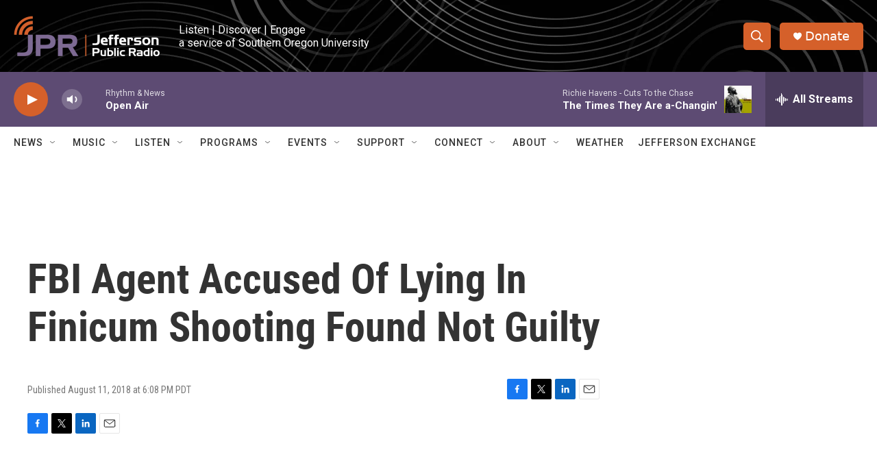

--- FILE ---
content_type: text/html; charset=utf-8
request_url: https://www.google.com/recaptcha/api2/aframe
body_size: 267
content:
<!DOCTYPE HTML><html><head><meta http-equiv="content-type" content="text/html; charset=UTF-8"></head><body><script nonce="sDMzyhYTJhINmcB8Hh5ALw">/** Anti-fraud and anti-abuse applications only. See google.com/recaptcha */ try{var clients={'sodar':'https://pagead2.googlesyndication.com/pagead/sodar?'};window.addEventListener("message",function(a){try{if(a.source===window.parent){var b=JSON.parse(a.data);var c=clients[b['id']];if(c){var d=document.createElement('img');d.src=c+b['params']+'&rc='+(localStorage.getItem("rc::a")?sessionStorage.getItem("rc::b"):"");window.document.body.appendChild(d);sessionStorage.setItem("rc::e",parseInt(sessionStorage.getItem("rc::e")||0)+1);localStorage.setItem("rc::h",'1770073104319');}}}catch(b){}});window.parent.postMessage("_grecaptcha_ready", "*");}catch(b){}</script></body></html>